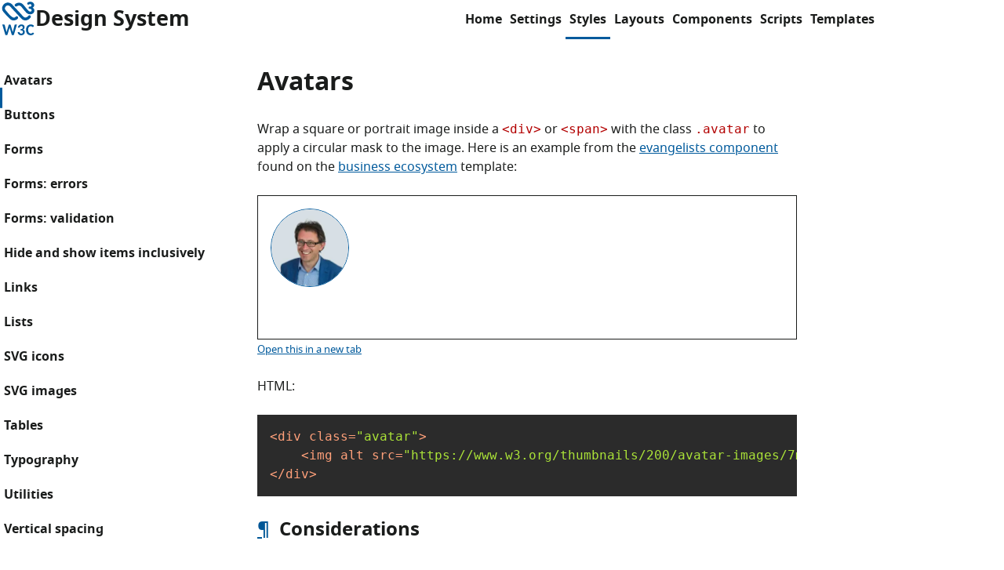

--- FILE ---
content_type: text/html; charset=utf-8
request_url: https://design-system.w3.org/styles/avatars.html
body_size: 4412
content:
<!DOCTYPE html>
<html lang="en">
<head>
	<meta charset="utf-8"/>
	<meta name="viewport" content="width=device-width, initial-scale=1">

	<title>Avatars - W3C Design System</title>

	<meta name="generator" content="https://github.com/studio24/design-system">
	<meta http-equiv="x-ua-compatible" content="ie=edge">

	<script src="/assets/design-system/js/libraries/fontfaceobserver.js"></script>

	<script>
		var myFont = new FontFaceObserver('Noto Sans');

		Promise.all([myFont.load()]).then(function () {
			document.documentElement.className += " fonts-loaded";
		});
	</script>

	<!-- Normalize -->
	<link rel="stylesheet" href="https://cdnjs.cloudflare.com/ajax/libs/normalize/8.0.1/normalize.min.css">
	<!-- HighlightJS https://highlightjs.org/ -->
	<link rel="stylesheet" href="//cdnjs.cloudflare.com/ajax/libs/highlight.js/11.2.0/styles/a11y-dark.min.css">
	<script src="//cdnjs.cloudflare.com/ajax/libs/highlight.js/11.2.0/highlight.min.js"></script>
	<script>hljs.highlightAll();</script>

	<link rel="stylesheet" href="/assets/design-system/styles.css?v=20251017_132914" media="screen" />
</head>
<body>
	<div class="wrap">
		<header class="global-header l-center">
	<a href="#main" class="skip-link">Skip to content</a>
	<div class="global-header__inner l-cluster">
		<a class="global-logo" href="/">
    <svg xmlns="http://www.w3.org/2000/svg" viewBox="0 0 360 360" width="43" height="43" focusable="false" aria-hidden="true"><path fill="#005A9C" d="M306.8 149.604c-6.578-5.221-16.182-4.111-21.404 2.467-6.468 8.155-12.342 13.063-19.039 15.92-12.35 5.255-22.82 3.034-32.941-6.994-9.918-9.824-19.582-20.53-28.957-30.906-4.586-5.078-9.18-10.164-13.834-15.19-7.952-8.588-15.945-17.14-23.93-25.703l-.704-.754c-17.37-18.59-35.323-37.815-52.641-57.126C99.617 16.001 78.4 8.414 57.987 11.482c-20.862 3.12-37.73 16.471-47.504 37.587-9.418 20.336-6.23 43.444 8.307 60.304 25.575 29.66 47.149 54.184 72.418 77.25 10.333 9.426 22.837 14.444 36.154 14.512 8.638.043 21.658-.932 34.941-9.875 5.816-3.916 11.232-7.943 13.614-14.089 2.425-6.29.161-13.52-5.518-17.598-5.51-3.967-12.74-3.687-17.996.678-.662.551-1.382 1.187-2.17 1.874-8.257 7.23-18.531 16.233-39.478 1.195-19.19-13.784-34.05-31.848-51.267-52.768-5.612-6.816-11.419-13.869-17.624-21.074-6.629-7.689-8.061-18.268-3.738-27.618 3.772-8.137 11.054-18.259 24.38-20.25 10.095-1.518 21.412 2.517 28.168 10.044 17.462 19.48 35.552 38.858 53.048 57.583a7980 7980 0 0 1 24.55 26.364c4.568 4.933 9.078 9.926 13.655 14.995 9.613 10.639 19.548 21.633 30.042 32.034 18.946 18.776 42.495 23.532 66.34 13.385 11.453-4.891 21.294-12.834 30.958-25.015 5.213-6.57 4.111-16.166-2.467-21.396"/><path fill="#005A9C" d="M330.636 64.983c9.85-4.67 17.598-13.461 18.336-24.125 1.873-18.513-13.368-36.23-35.79-38.968-13.766-1.746-26.54 2.331-35.594 9.833-4.84 4.027-6.146 11.478-1.95 16.734 4.586 5.467 9.876 6.425 18.53 1.67 3.103-1.764 7.766-3.23 12.894-2.874 9.672.67 12.444 9.384 12.173 13.342-.043.585.017 14.08-13.605 13.14l-5.138-.356c-5.721-.39-11.443 4.958-11.867 11.078-.458 6.511 4.306 12.199 10.231 12.614l6.316.433c17.378 1.203 15.563 15.953 15.199 18.31-.34 6.781-11.224 18.284-30.636 5.204-6.586-4.433-53.565-63.44-53.565-63.44-22.26-28.78-60.084-33.849-89.931-12.046a15.15 15.15 0 0 0-6.07 9.96 15.16 15.16 0 0 0 2.756 11.325 15.15 15.15 0 0 0 9.952 6.07 15.11 15.11 0 0 0 11.333-2.755c20.361-14.877 38.51-6.01 47.843 6.06 0 0 50.438 64.874 63.424 71.749 8.426 4.459 17.225 7.036 26.168 7.655 27.449 1.898 44.165-13.224 48.675-33.942 2.958-13.58-5.824-30.55-19.684-36.67M7.656 245.622h18.688q2.971.002 4.884 1.359c1.913 1.357 2.135 2.092 2.59 3.567l16.65 65.151q1.442 5.099 2.718 11.807c.451-2.208.903-4.316 1.359-6.332q.676-3.011 1.614-5.56l19.706-65.066c.452-1.305 1.328-2.448 2.633-3.444q1.952-1.482 4.672-1.482h6.54q2.971.002 4.8 1.312 1.825 1.32 2.59 3.614l19.707 65.151a63 63 0 0 1 1.572 5.398c.479 1.946.946 4 1.401 6.154q.593-3.231 1.232-6.115c.64-2.884.861-3.707 1.317-5.352l16.648-65.236c.394-1.305 1.26-2.448 2.591-3.444q1.992-1.482 4.715-1.482h17.498l-33.468 112.803h-20.216l-22.34-75.004a40 40 0 0 1-.977-3.228 86 86 0 0 1-.892-3.737c-.285 1.305-.594 2.548-.934 3.737s-.652 2.263-.934 3.228l-22.765 75.004H41.124zM212.198 244.348q7.813 0 14.058 2.293c4.162 1.529 7.687 3.614 10.575 6.24 2.888 2.64 5.108 5.721 6.668 9.266 1.556 3.537 2.336 7.313 2.336 11.336q0 5.35-1.147 9.428c-1.147 4.078-1.884 5.097-3.355 7.136a20.6 20.6 0 0 1-5.436 5.181c-2.155 1.413-4.587 2.58-7.305 3.483 12.853 4.363 19.282 13.05 19.282 26.077 0 5.722-1.035 10.75-3.1 15.073-2.07 4.34-4.842 7.977-8.325 10.92s-7.533 5.15-12.147 6.625c-4.618 1.475-9.47 2.208-14.567 2.208q-8.073-.002-14.228-1.868-6.161-1.865-10.788-5.653-4.632-3.776-7.985-9.382-3.358-5.607-5.733-12.996l9.004-3.823q3.565-1.447 6.668-.718c2.065.479 3.525 1.599 4.374 3.352a57 57 0 0 0 3.228 5.39 22.8 22.8 0 0 0 3.865 4.417q2.165 1.92 4.97 3.019c2.804 1.099 4.018 1.104 6.455 1.104q4.5 0 7.857-1.483 3.352-1.495 5.564-3.907a16.4 16.4 0 0 0 3.312-5.483c.734-2.038 1.105-4.077 1.105-6.115 0-2.603-.244-4.981-.722-7.136q-.725-3.23-3.228-5.52-2.507-2.295-7.348-3.568c-4.84-1.273-7.618-1.275-13.166-1.275v-14.525q6.963-.08 11.425-1.274c4.462-1.194 5.309-1.915 7.008-3.351 1.699-1.452 2.857-3.159 3.482-5.143q.934-2.977.935-6.626c0-5.15-1.29-9.034-3.865-11.637q-3.87-3.905-10.83-3.907c-4.135 0-7.591 1.158-10.363 3.483-2.776 2.324-4.703 5.181-5.776 8.579q-1.362 3.902-3.61 5.096-2.254 1.194-6.414.51l-10.787-1.869c.791-5.49 2.293-10.293 4.502-14.401 2.208-4.1 4.98-7.53 8.324-10.27q5.009-4.125 11.425-6.21c4.274-1.382 8.876-2.077 13.803-2.077M335.38 331.074q1.785.001 3.058 1.359l8.919 9.598c-4.077 5.722-9.19 10.078-15.332 13.082q-9.22 4.503-21.873 4.501c-7.645 0-14.525-1.428-20.64-4.293-6.117-2.857-11.314-6.85-15.588-11.97-4.278-5.127-7.56-11.212-9.853-18.27-2.294-7.042-3.44-14.764-3.44-23.142 0-8.44 1.231-16.178 3.695-23.236 2.463-7.043 5.93-13.12 10.405-18.216 4.471-5.097 9.823-9.058 16.054-11.892q9.343-4.25 20.556-4.248c7.587 0 14.298 1.344 20.132 4.04q8.746 4.03 14.61 10.656l-7.475 10.447c-.51.626-1.093 1.19-1.741 1.7q-.978.764-2.761.764c-1.783 0-2.336-.456-3.44-1.36s-2.464-1.899-4.078-2.972-3.64-2.07-6.073-2.973q-3.655-1.358-9.344-1.36-6.202 0-11.297 2.595c-3.398 1.722-6.317 4.247-8.749 7.552-2.436 3.32-4.32 7.367-5.649 12.155-1.332 4.78-1.996 10.232-1.996 16.348 0 6.17.734 11.668 2.209 16.478q2.206 7.215 5.988 12.193c2.517 3.306 5.479 5.83 8.877 7.553q5.096 2.594 10.957 2.594c2.32 0 4.417-.123 6.286-.386a21.2 21.2 0 0 0 5.224-1.359 21.5 21.5 0 0 0 4.544-2.502q2.12-1.53 4.247-3.822a11 11 0 0 1 1.742-1.15 3.9 3.9 0 0 1 1.826-.464"/></svg>
    <span><span class="visuallyhidden">W3C</span> Design System</span>
</a>		<nav class="global-nav" aria-label="Main">
			<ul class="l-cluster clean-list">
									<li class=""><a class="nav-link" href="/">Home</a></li>
									<li class=""><a class="nav-link" href="/settings/">Settings</a></li>
									<li class="active"><a class="nav-link" href="/styles/">Styles</a></li>
									<li class=""><a class="nav-link" href="/layouts/">Layouts</a></li>
									<li class=""><a class="nav-link" href="/components/">Components</a></li>
									<li class=""><a class="nav-link" href="/scripts/">Scripts</a></li>
									<li class=""><a class="nav-link" href="/templates/">Templates</a></li>
							</ul>
		</nav>
	</div>
</header>
		<div class="l-center l-sidebar">
			<div>
				<div class="sidebar">
					<nav class="section-nav">
						<ul class="clean-list" role="list">
																																	<li class="active"><a class="nav-link" href="/styles/avatars.html">Avatars</a></li>
																											<li class=""><a class="nav-link" href="/styles/buttons.html">Buttons</a></li>
																											<li class=""><a class="nav-link" href="/styles/forms.html">Forms</a></li>
																											<li class=""><a class="nav-link" href="/styles/form-errors.html">Forms: errors</a></li>
																											<li class=""><a class="nav-link" href="/styles/form-validation.html">Forms: validation</a></li>
																											<li class=""><a class="nav-link" href="/styles/how-to-hide-and-show-things.html">Hide and show items inclusively</a></li>
																											<li class=""><a class="nav-link" href="/styles/links.html">Links</a></li>
																											<li class=""><a class="nav-link" href="/styles/lists.html">Lists</a></li>
																											<li class=""><a class="nav-link" href="/styles/svg-icons.html">SVG icons</a></li>
																											<li class=""><a class="nav-link" href="/styles/svg-images.html">SVG images</a></li>
																											<li class=""><a class="nav-link" href="/styles/tables.html">Tables</a></li>
																											<li class=""><a class="nav-link" href="/styles/typography.html">Typography</a></li>
																											<li class=""><a class="nav-link" href="/styles/utilities.html">Utilities</a></li>
																											<li class=""><a class="nav-link" href="/styles/vertical-spacing.html">Vertical spacing</a></li>
																			</ul>
					</nav>
				</div>
				<div class="not-sidebar">
					<main id="main" class="l-stack">
							<h1>Avatars</h1>
<p>Wrap a square or portrait image inside a <code>&lt;div&gt;</code> or <code>&lt;span&gt;</code> with the class <code>.avatar</code> to apply a circular mask to the image. Here is an example from the <a href="../components/evangelists.html">evangelists component</a> found on the <a href="../templates/business-ecosystem.html">business ecosystem</a> template:</p>
<p><iframe class="showcase" title="Avatars" src="/code/avatars.html"></iframe>
<small><a href="/code/avatars.html" target="_blank" rel="noopener noreferrer">Open this <span class="visuallyhidden">Avatars</span> in a new tab</a></small></p>

<p>HTML:</p>

<pre><code class="language-html" tabindex="0">&lt;div class=&quot;avatar&quot;&gt;
	&lt;img alt src=&quot;https://www.w3.org/thumbnails/200/avatar-images/7mtpjeh4in8kw04ksso8ss4ocsksswo.webp&quot; loading=&quot;lazy&quot;&gt;
&lt;/div&gt;
</code></pre>

<h2><a id="considerations" href="#considerations" class="heading-permalink" aria-hidden="true" title="Permalink">¶</a>Considerations</h2>
<p>Note the empty <code>alt</code> attribute in this example. Images must always have an <code>alt</code> attribute - leaving it empty shows that it is a decorative image.</p>
<p>The default size of an avatar is equivalent to 100px wide and tall (the CSS converts the pixel value into rem units.) Additional modifier classes can be added for smaller avatars:</p>
<ul>
<li><code>.avatar--med</code> for an avatar equivalent to 50px wide and tall</li>
<li><code>.avatar--small</code> for an avatar equivalent to 30px wide and tall</li>
</ul>

					</main>
				</div>
			</div>
		</div>
	</div>

<footer class="global-footer">
	<div class="global-footer__inner l-center ">
		<p>Copyright © 2025 W3C - generated 17 Oct 2025, 13:29:14 UTC</p>
<p>Feedback is welcome and can be submitted as a <a href="https://github.com/w3c/w3c-website/issues">GitHub issue</a>.</p>	</div>
</footer>

	<!-- iframeResizer https://github.com/davidjbradshaw/iframe-resizer -->
	<script src="/assets/design-system/js/libraries/iframe-resizer/iframeResizer.min.js"></script>
	<script>
		iFrameResize({ log: true }, '.showcase')
	</script>
</body>
</html>

--- FILE ---
content_type: text/html; charset=utf-8
request_url: https://design-system.w3.org/code/avatars.html
body_size: 541
content:
<!doctype html>

<html lang="en" class="no-js">
<head>
	<meta charset="utf-8"/>
	<meta name="viewport" content="width=device-width, initial-scale=1">

	<title>Avatars</title>

	<meta http-equiv="x-ua-compatible" content="ie=edge">

	<script src="/assets/design-system/js/libraries/fontfaceobserver.js"></script>
	<script src="/assets/design-system/js/libraries/iframe-resizer/iframeResizer.contentWindow.min.js"></script>

	<script>
		let myFont = new FontFaceObserver('Noto Sans');

		Promise.all([myFont.load()]).then(function () {
			document.documentElement.className += " fonts-loaded";
		});

	</script>

	<link rel="stylesheet" href="/dist/assets/styles/core.css?ver=1.4.3" media="screen"/>

	<!--
    CSS Mustard Cut
    Print (Edge doesn't apply to print otherwise)
    Edge, Chrome 39+, Opera 26+, Safari 9+, iOS 9+, Android ~5+, Android UCBrowser ~11.8+
    FF 47+
    -->
	<link rel="stylesheet" id="advanced-stylesheet" href="/dist/assets/styles/advanced.css?ver=1.4.3" media="
        only print,
        only all and (pointer: fine), only all and (pointer: coarse), only all and (pointer: none),
        only all and (min--moz-device-pixel-ratio:0) and (display-mode:browser), (min--moz-device-pixel-ratio:0) and (display-mode:fullscreen)
    ">

	<link rel="stylesheet" href="/dist/assets/styles/print.css" media="print"/>

	<script>
		(function() {
			let linkEl = document.getElementById('advanced-stylesheet');
			if (window.matchMedia && window.matchMedia(linkEl.media).matches) {
				let head = document.querySelector('head');
				// Add main JS
				let jsMain = document.createElement('script');
				jsMain.src = '/dist/assets/js/main.js?ver=1.4.3';
				jsMain.defer = true;
				head.appendChild(jsMain);
				// Update classname to show JS is available
				(function(H){H.className=H.className.replace(/\bno-js\b/,'js')})(document.documentElement);
			}
		})();
	</script>

	<script src="/dist/assets/js/multiselect.js"></script>
</head>
<body class="default">

<div class="avatar">
	<img alt src="https://www.w3.org/thumbnails/200/avatar-images/7mtpjeh4in8kw04ksso8ss4ocsksswo.webp" loading="lazy">
</div>


</body>
</html>


--- FILE ---
content_type: text/css
request_url: https://design-system.w3.org/assets/design-system/styles.css?v=20251017_132914
body_size: 2127
content:
/*------------------------------------*\
    #Fonts
\*------------------------------------*/
@font-face {
	font-display: fallback;
	font-family: 'Noto Sans';
	font-style: normal;
	font-weight: 400;
	src: url("fonts/notosans-regular.woff2") format("woff2"), url("fonts/notosans-regular.woff") format("woff");
}

@font-face {
	font-display: fallback;
	font-family: 'Noto Sans';
	font-style: italic;
	font-weight: 400;
	src: url("fonts/notosans-italic.woff2") format("woff2"), url("fonts/notosans-italic.woff") format("woff");
}

@font-face {
	font-display: fallback;
	font-family: 'Noto Sans';
	font-style: normal;
	font-weight: 600;
	src: url("fonts/notosans-bold.woff2") format("woff2"), url("fonts/notosans-bold.woff") format("woff");
}

@font-face {
	font-display: fallback;
	font-family: 'Noto Sans';
	font-style: italic;
	font-weight: 600;
	src: url("fonts/notosans-bolditalic.woff2") format("woff2"), url("fonts/notosans-bolditalic.woff") format("woff");
}



/*------------------------------------*\
	#Base
\*------------------------------------*/
html {
	block-size: 100%;
}


body {
	background-color: #fff;
	color: #1a1c1b;
	display: grid;
	font-family: "Trebuchet MS", Geneva, sans-serif;
	font-size: 1rem;
	font-style: normal;
	font-weight: 400;
	grid-template-columns: 100%;
	grid-template-rows: 1fr auto;
	line-height: 1.5;
	min-block-size: 100%;
	overflow-x: hidden;
	-moz-osx-font-smoothing: grayscale;
	-webkit-font-smoothing: antialiased;
}

.fonts-loaded body {
	font-family: "Noto Sans", "Trebuchet MS", Geneva, sans-serif;
}


*,
*::before,
*::after {
	box-sizing: border-box;
	font-family: inherit;
	color: inherit;
	margin: 0;
	overflow-wrap: break-word;
	padding: 0;
}


h1, h2, h3, h4, h5, h6 {
	font-weight: 600;
	margin: 0;
}


:focus {
	outline: 2px solid transparent;
	outline-offset: -2px;
}

main:focus,
#main:focus,
[tabindex='-1']:focus {
	outline: none;
}

[hidden] {
	display: none !important;
}

.visuallyhidden:not(:focus):not(:active),
.skip-link:not(:focus):not(:active) {
	block-size: 1px;
	border: 0;
	clip-path: inset(50%);
	inline-size: 1px;
	overflow: hidden;
	padding: 0;
	position: absolute;
	white-space: nowrap;
}


[hidden] + *,
.hidden + *,
.visuallyhidden + *,
.skip-link + * {
	margin-block-start: 0 !important;
}


br {
	margin-block-start: 0;
}


svg {
	block-size: auto;
	fill: currentColor;
	max-inline-size: 100%;
}


img {
	block-size: auto;
	max-inline-size: 100%;
}

abbr {
	text-decoration-skip-ink: auto;
	text-underline-offset: 0.25em;
}

dfn {
	font-style: normal;
	font-weight: 600;
}


b,
strong,
.bold {
	font-weight: 600;
}

em,
i {
	font-style: italic;
}

code {
	color: #b30000;
}

pre code {
	tab-size: 4;
	white-space: pre;
}

kbd {
	background-color: #eaeaea;
	border: solid 1px #ccc;
	border-radius: 2px;
	display: inline-block;
	line-height: normal;
	padding: .1em .2em;
}

a:not([class]) {
	border: 0;
	color: #005A9C;
	cursor: pointer;
	padding-inline: 0.125rem;
	text-decoration: underline;
	text-decoration-skip: auto;
	text-decoration-skip-ink: auto
}

a:not([class]):visited {
	color: purple;
}

a:not([class]):hover,
a:not([class]):active {
	color: #005a9c;
	outline-width: 0;
}

a:not([class]):focus {
	background-color: #f9dc4a;
	background-image: linear-gradient(to top, #000 3px, #f9dc4a 3px, #f9dc4a);
	color: #000;
	text-decoration: none;
}

a:not([class]):active,
a.with-icon--before:active,
a.with-icon--after:active {
	color: #000;
	outline-width: 0;
}


ol[class],
ul[class] {
	list-style: none;
	padding-left: 0;
}

ul:not([class]) > * + *,
ul:not([class]) li ul,
ul:not([class]) li ol,
ol:not([class]) > * + *,
ol:not([class]) li ul,
ol:not([class]) li ol {
	margin-block-start: 0.75em;
}

ul:not([class]) {
	padding-inline-start: 2.4em;
}

ol:not([class]) {
	counter-reset: count;
	list-style-type: none;
	padding-inline-start: 1.25em;
}

ol:not([class]) > li {
	counter-increment: count;
}

ol:not([class]) > li::before {
	content: counters(count, ".") " ";
	padding-inline-end: 0.5em;
}


.clean-list li {
	display: block;
}


.inline-list li {
	display: inline-block;
	margin-block-end: 0.5em;
	margin-block-start: 0;
	margin-inline-end: 1.5em;
}

.inline-list li:last-child {
	margin-block-end: 0;
	margin-inline-end: 0;
}


dl dt {
	font-weight: bold;
}

dl dd + dt {
	margin-block-start: 0.5em;
}

dl dt + dd,
dl dd + dd {
	margin-block-start: 0.25em;
}


.skip-link {
	background-color: #f9dc4a;
	border: solid 3px #000;
	color: #000;
	padding: 0.625em 0.9375em;
	text-decoration: none;
}

.skip-link:active, .skip-link:focus {
	inset-block-start: 0;
	inset-inline-start: 0;
	position: absolute;
	z-index: 999;
}

.skip-link:active span,
.skip-link:focus span {
	box-shadow: 0 -1px 0 0 inset;
}


table {
	border: 1px solid;
	border-collapse: collapse;
	inline-size: 100%;
}

tr:nth-child(even) {
	background-color: rgba(206, 205, 205, 0.5);
}

th,
td,
table caption {
	padding: 0.75rem;
	text-align: start;
}

th {
	vertical-align: bottom;
}

th[scope="col"] {
	background-color: #024488;
	color: #fff;
}

td {
	vertical-align: text-top;
}



/*------------------------------------*\
	#Layouts
\*------------------------------------*/
.l-box {
	border: 1px solid;
	display: block;
	padding: 1.7rem;
}

.l-box--no-padding {
	padding: 0;
}

.l-box--no-border {
	border: none;
	outline: 1px solid transparent;
	outline-offset: -1px;
}


.l-center {
	box-sizing: content-box;
	margin-inline: auto;
	max-inline-size: 70rem;
	padding-inline: 5vw;
}


.l-cluster {
	display: flex;
	flex-flow: row wrap;
	gap: 1rem;
}


.l-sidebar {
	overflow: hidden;
}

.l-sidebar > * {
	display: flex;
	flex-direction: row;
	flex-wrap: wrap;
	margin: calc(1.7rem / 2 * -1);
}

.l-sidebar > * > * {
	margin: calc(1.7rem / 2);
}

.l-sidebar .sidebar {
	display: flex;
	flex-basis: 18.75rem;
	flex-direction: column;
	flex-grow: 1;
	justify-content: flex-start;
}

.l-sidebar .sidebar > * + * {
	margin-block-start: 1.5rem;
}

.l-sidebar .not-sidebar {
	display: flex;
	flex-basis: 0;
	flex-direction: column;
	flex-grow: 999;
	justify-content: flex-start;
	min-inline-size: calc(55% - 1.7rem);
}


.l-stack {
	display: flex;
	flex-direction: column;
	justify-content: flex-start;
}

.l-stack > * + * {
	margin-block-start: 1.5rem;
}



/*------------------------------------*\
	#Global header
\*------------------------------------*/
.global-header {
	margin-block-end: 2rem;
	padding-block: 1rem;
}

.global-header__inner {
	align-items: center;
	justify-content: space-between;
}



/*------------------------------------*\
	#Global logo
\*------------------------------------*/
.global-logo {
	align-items: center;
	border: 2px solid transparent;
	gap: 1rem;
	display: flex;
	padding-block-end: 2px;
	text-decoration: none;
}

.global-logo:hover {
	border-bottom-color: inherit;
}

.global-logo:focus {
	border-color: inherit;
}

.global-logo svg {
	display: block;
}

.global-logo span:not(.visuallyhidden) {
	font-size: 1.7rem;
	font-weight: bold;
}



/*------------------------------------*\
	#Navigation
\*------------------------------------*/
.nav-link {
	display: inline-block;
	font-weight: bold;
	padding: 10px 5px;
	text-decoration: none;
}

.nav-link:hover {
	text-decoration: underline;
	text-decoration-skip-ink: auto;
}

.nav-link:focus {
	background-color: #f9dc4a;
	background-image: linear-gradient(to top, #000 3px, #f9dc4a 3px, #f9dc4a);
	color: #000;
}

.global-nav li,
.section-nav li {
	position: relative;
}

.global-nav li.active::after,
.section-nav li.active::after {
	background-color: #005A9C;
	content: '';
	display: block;
	position: absolute;
}

.global-nav li.active::after {
	block-size: 3px;
	inset-block-end: 3px;
	inline-size: 100%;
	inset-inline-start: 0;
}

.section-nav li.active::after {
	block-size: 60%;
	inset-inline-start: -3px;
	inset-block-start: 50%;
	transform: translateY(-50%);
	inline-size: 3px;
}

.global-nav li.active .nav-link:hover,
.section-nav li.active .nav-link:hover {
	text-decoration: none;
}



/*------------------------------------*\
	#Main
\*------------------------------------*/
main > * {
	max-inline-size: 43rem;
}



/*------------------------------------*\
	Color swatches
\*------------------------------------*/
.swatches,
.swatches th,
.swatches td {
	border: none;
}

.swatches tr {
	border-block-end: solid 0.625rem transparent;
	display: table-row;
}

.swatches th {
	display: block;
	font-weight: normal;
	padding-inline-start: 3.125rem;
	position: relative;
}

.swatches th,
.swatches td {
	padding: 0.3125rem;
}

.swatches code {
	color: #111;
}

.color-swatch {
	block-size: 2.5rem;
	border: 1px black dashed;
	border-radius: 4px;
	display: block;
	inline-size: 2.5rem;
	inset-block-start: 0;
	inset-inline-start: 0;
	position: absolute;
}

@media screen and (min-width: 48em) {

	.color-swatch {
		display: inline-block;
		margin-inline-end: 0.625rem;
		position: static;
		vertical-align: middle;
	}

}

.swatches th,
.swatches td {
	display: block;
	padding-inline-start: 3.125rem;
	position: relative;
}

@media screen and (min-width: 48em) {

	.swatches th,
	.swatches td {
		display: table-cell;
		padding: 0.3125rem;
	}

}



/*------------------------------------*\
	#Code snippet containers
\*------------------------------------*/
.hljs.hljs {
	max-block-size: 30rem;
	max-inline-size: 43rem;
	padding: 1rem;
}

.hljs.hljs:focus {
	box-shadow: 0 0 0 2px #f9dc4a;
	outline: solid 3px #000;
	outline-offset: 2px;
}



/*------------------------------------*\
	#Showcase iframes
\*------------------------------------*/
.showcase {
	border: solid 1px;
	display: block;
	inline-size: 1px;
	min-inline-size: 100%;
	padding: 1rem;
}



/*------------------------------------*\
	#Global footer
\*------------------------------------*/
.global-footer {
	grid-row-start: 2;
	grid-row-end: 3;
	padding-block: 1rem;
}


/*------------------------------------*\
	Heading permalinks
\*------------------------------------*/
a.heading-permalink {
	color: #005797;
	padding-inline-end: 0.5em;
}

a.heading-permalink:focus {
	background-color: #f9dc4a;
	background-image: linear-gradient(to top, #000 3px, #f9dc4a 3px, #f9dc4a);
	color: #000;
	text-decoration: none;
}
